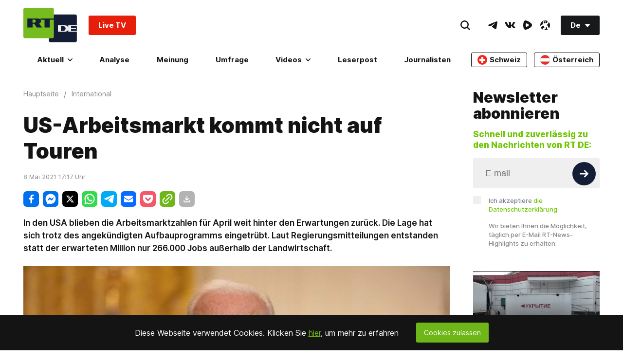

--- FILE ---
content_type: application/javascript; charset=utf-8
request_url: https://de.russiatoday.com/static/v1/web/js/main.22e001a5.chunk.js
body_size: 885
content:
(window.webpackJsonp=window.webpackJsonp||[]).push([[34],{2:function(n,e,o){"use strict";o.d(e,"b",function(){return s}),o.d(e,"a",function(){return a}),o.d(e,"d",function(){return u}),o.d(e,"c",function(){return d});var t=o(0),r=o(1),c=o(3);function i(n){if(!n.component)return console.error("Error init component: ",n),null;var e=n.component||null;return e||console.error("Block not found ",n),Object(r.createElement)(e,Object(t.a)({},n),null)}function a(n,e,o){Object(c.render)(Object(r.createElement)(i,Object(t.a)({component:n},e),null),o)}function s(){var n=arguments.length>0&&void 0!==arguments[0]?arguments[0]:"rtcomponent",e=arguments.length>1?arguments[1]:void 0,r=(e instanceof Array||e instanceof Object?e:!!e&&[e])||document.body.querySelectorAll("[data-"+n+"]");if(0!==r.length)for(var c=function(e){var c=r[e],i=c.getAttribute("data-"+n),s={};c.onload&&(s=c.onload(),c.removeAttribute("onload")),s.rtcontext=c,"rtcomponent"!==n?c.classList.contains("lazyload")?document.addEventListener("lazybeforeunveil",function(e){e.detail.instance===window.lazySizes&&c.id===e.target.id&&(console.debug("Init "+i+" "+n),o(5)("./"+i).then(function(n){new n.default(Object(t.a)({},s))}).catch(function(n){console.error(i+" component not found. "+n)}))}):(console.debug("Init "+i+" "+n),o(5)("./"+i).then(function(n){new n.default(Object(t.a)({},s))}).catch(function(n){console.error(i+" component not found. "+n)})):(console.debug("Init "+i+" "+n),o(41)("./"+i).then(function(n){a(n.default,s,c)}).catch(function(n){console.error(i+" component not found. "+n)}))},i=0;i<r.length;i++)c(i)}function u(n){s("rtmodule",n)}function d(){s("rtcomponent")}},36:function(n,e,o){"use strict";o.r(e);var t=o(2);o(42);new Promise(function(n){"loading"===document.readyState?document.addEventListener("DOMContentLoaded",n):n()}).then(function(){Object(t.d)(),Object(t.c)()}).finally(function(){console.log("JS and React modules finished!")})},41:function(n,e,o){var t={"./CookiesBanner":[7,5],"./CookiesBanner.jsx":[7,5],"./FacebookEmbed":[22,2,19],"./FacebookEmbed.jsx":[22,2,19],"./FacebookLike":[23,2,20],"./FacebookLike.jsx":[23,2,20],"./FeedbackForm":[35,4,21],"./FeedbackForm.jsx":[35,4,21],"./Listing":[8,6],"./Listing.jsx":[8,6],"./OnAirSchedule":[24,22],"./OnAirSchedule.jsx":[24,22],"./Quiz":[25,23],"./Quiz.jsx":[25,23],"./ReadLine":[26,24],"./ReadLine.jsx":[26,24],"./ReaderPost":[27,4,25],"./ReaderPost.jsx":[27,4,25],"./RotatorBanner":[28,26],"./RotatorBanner.jsx":[28,26],"./Search":[34,27],"./Search.jsx":[34,27],"./ShareBlock":[9,0],"./ShareBlock.jsx":[9,0],"./Subscription":[29,28],"./Subscription.jsx":[29,28],"./TagCloud":[30,33,29],"./TagCloud.jsx":[30,33,29],"./Vacancies":[10,3,1],"./Vacancies.jsx":[10,3,1],"./VacancyButton":[31,3,1,30],"./VacancyButton.jsx":[31,3,1,30],"./Votings":[32,0,31],"./Votings.jsx":[32,0,31],"./WhatIsOnAir":[33,32],"./WhatIsOnAir.jsx":[33,32]};function r(n){if(!o.o(t,n))return Promise.resolve().then(function(){var e=new Error("Cannot find module '"+n+"'");throw e.code="MODULE_NOT_FOUND",e});var e=t[n],r=e[0];return Promise.all(e.slice(1).map(o.e)).then(function(){return o(r)})}r.keys=function(){return Object.keys(t)},r.id=41,n.exports=r},42:function(n,e,o){},5:function(n,e,o){var t={"./Components":[11,7],"./Components.js":[11,7],"./CookiesBanner":[12,8],"./CookiesBanner.js":[12,8],"./CovidWidget":[13,9],"./CovidWidget.js":[13,9],"./EmbedSensitiveContent":[14,10],"./EmbedSensitiveContent.js":[14,10],"./Header":[15,11],"./Header.js":[15,11],"./IntroBlock":[16,12],"./IntroBlock.js":[16,12],"./Listing":[17,13],"./Listing.js":[17,13],"./Podcasts":[18,14],"./Podcasts.js":[18,14],"./PopularBoxWidget":[19,15],"./PopularBoxWidget.js":[19,15],"./SpotIM":[20,16],"./SpotIM.js":[20,16],"./Watches":[6,17],"./Watches.js":[6,17],"./YouTubeEmbed":[21,18],"./YouTubeEmbed.js":[21,18]};function r(n){if(!o.o(t,n))return Promise.resolve().then(function(){var e=new Error("Cannot find module '"+n+"'");throw e.code="MODULE_NOT_FOUND",e});var e=t[n],r=e[0];return o.e(e[1]).then(function(){return o(r)})}r.keys=function(){return Object.keys(t)},r.id=5,n.exports=r}},[[36,35,39]]]);

--- FILE ---
content_type: text/vtt
request_url: https://1a-1791.com/video/fww1/16/s8/11/E/f/C/x/EfCxz.fn8Si.vtt
body_size: 4128
content:
WEBVTT

00:00:00.000 --> 00:00:05.440
You have been repeating several times that Russia should repay for the reconstruction of Ukraine.

00:00:06.000 --> 00:00:11.540
Do you believe Israel should repay for the reconstruction of Gaza since they have been

00:00:11.540 --> 00:00:17.320
destroyed? You have been repeating several times that Russia should repay for the reconstruction

00:00:17.320 --> 00:00:24.080
of Ukraine. Do you believe Israel should repay for the reconstruction of Gaza since they have

00:00:29.150 --> 00:00:29.550
Thank you.

00:00:31.210 --> 00:00:36.950
A journalist, Gabriele Nunziati, this week has been fired for asking a question here

00:00:36.950 --> 00:00:39.590
in the midday, last 13 of October.

00:00:40.370 --> 00:00:45.370
So basically he asked whether the commission considers that Israel has to pay for Gaza

00:00:45.370 --> 00:00:49.730
reconstruction as Russia should do for Ukraine's reconstruction.

00:00:50.730 --> 00:00:55.830
His press agency, Agenzia Nova in Italy 1, claimed that this question was completely

00:00:59.960 --> 00:01:05.860
So do you have any comment on this matter which seems to me really related to the press freedom in Europe?

00:01:06.280 --> 00:01:06.620
Thank you.

00:01:07.060 --> 00:01:11.120
The European Commission attaches the utmost importance to freedom of the press.

00:01:11.840 --> 00:01:16.920
We demonstrate that commitment on a daily basis here in this press room, here at our midday press briefing.

00:01:17.700 --> 00:01:22.160
In relation to the case in question, the Commission has not been in contact with the media concerned.

00:01:22.740 --> 00:01:26.540
Questions on this specific decision should be addressed to that media.

00:01:27.180 --> 00:01:34.940
Can you categorically rule out that someone from the Commission made a call to the media concerned to complain?

00:01:35.640 --> 00:01:43.640
And would you find that kind of behaviour a reprehensible on the part of anyone within this building to make that kind of call?

00:01:44.280 --> 00:01:52.760
Let me be very clear. I can categorically confirm that no contact has taken place between anyone at the European Commission,

00:01:53.310 --> 00:02:02.030
the media in question. Do you think that a journalist should be fired or his

00:02:02.030 --> 00:02:10.950
contract stopped just because he has asked a question in this press room?

00:02:11.930 --> 00:02:14.530
That's it, David. We can't comment on a specific case.

00:02:15.030 --> 00:02:18.690
All I can do is reiterate our commitment as the European Commission to press freedom,

00:02:19.090 --> 00:02:23.610
our commitment as the spokesperson service to you, the journalists, to answer any and all questions

00:02:23.610 --> 00:02:26.970
you may ask and to answer them faithfully and on time.

00:02:27.890 --> 00:02:29.590
That's all we can say on this topic.

00:02:30.310 --> 00:02:35.670
Because what he asked is about the double standards between what's happening between Russia and Ukraine

00:02:35.670 --> 00:02:38.690
and what's happening between Israel and Gaza.

00:02:40.120 --> 00:02:42.360
It is consistent with international law.

00:02:43.100 --> 00:02:50.780
The advisory opinion of the International Court of Justice said very eloquently that Israel has the obligation,

00:02:51.120 --> 00:02:54.740
not only to protect the civilian population, their properties,

00:02:55.120 --> 00:03:01.780
but to pay also the compensation because of the occupation policies.

00:03:08.030 --> 00:03:15.170
let's say with the international law which is one of the basic values and foundation of the of the European Union.

00:03:17.430 --> 00:03:20.910
Nurideen, I'm not an international lawyer so I'm not qualified to answer the question but

00:03:20.910 --> 00:03:25.730
I've just said that in this press room you can answer or you can ask any question.

00:03:26.570 --> 00:03:30.230
Any journalist can ask any accredited journalist can ask any question and we will

00:03:36.770 --> 00:03:43.350
commitment and value as one of the most transparent public institutions in the world.

--- FILE ---
content_type: application/javascript; charset=UTF-8
request_url: https://rumble.com/cdn-cgi/challenge-platform/h/g/scripts/jsd/fd468eb09fcf/main.js?
body_size: 4436
content:
window._cf_chl_opt={uTFG0:'g'};~function(B3,J,R,O,S,j,W,L){B3=P,function(k,K,BL,B2,h,Z){for(BL={k:610,K:607,h:513,Z:564,I:528,Y:542,H:571,z:611,l:608,N:597,M:563},B2=P,h=k();!![];)try{if(Z=-parseInt(B2(BL.k))/1*(-parseInt(B2(BL.K))/2)+-parseInt(B2(BL.h))/3+-parseInt(B2(BL.Z))/4*(-parseInt(B2(BL.I))/5)+parseInt(B2(BL.Y))/6+-parseInt(B2(BL.H))/7*(parseInt(B2(BL.z))/8)+parseInt(B2(BL.l))/9*(parseInt(B2(BL.N))/10)+-parseInt(B2(BL.M))/11,K===Z)break;else h.push(h.shift())}catch(I){h.push(h.shift())}}(B,973111),J=this||self,R=J[B3(601)],O=function(Bt,Bp,BN,Bz,BY,BP,K,h,Z){return Bt={k:562,K:556},Bp={k:547,K:560,h:547,Z:547,I:547,Y:550,H:547,z:553,l:560,N:547},BN={k:604},Bz={k:604,K:553,h:533,Z:502,I:552,Y:502,H:533,z:552,l:520,N:560,M:520,c:520,E:560,A:547,g:560,F:552,D:520,f:560,n:520,V:547,U:560,x:560,v:560,s:550},BY={k:565,K:553},BP=B3,K=String[BP(Bt.k)],h={'h':function(I){return I==null?'':h.g(I,6,function(Y,Bk){return Bk=P,Bk(BY.k)[Bk(BY.K)](Y)})},'g':function(I,Y,H,BK,z,N,M,E,A,F,D,V,U,x,s,T,B0,B1){if(BK=BP,I==null)return'';for(N={},M={},E='',A=2,F=3,D=2,V=[],U=0,x=0,s=0;s<I[BK(Bz.k)];s+=1)if(T=I[BK(Bz.K)](s),Object[BK(Bz.h)][BK(Bz.Z)][BK(Bz.I)](N,T)||(N[T]=F++,M[T]=!0),B0=E+T,Object[BK(Bz.h)][BK(Bz.Y)][BK(Bz.I)](N,B0))E=B0;else{if(Object[BK(Bz.H)][BK(Bz.Z)][BK(Bz.z)](M,E)){if(256>E[BK(Bz.l)](0)){for(z=0;z<D;U<<=1,Y-1==x?(x=0,V[BK(Bz.N)](H(U)),U=0):x++,z++);for(B1=E[BK(Bz.M)](0),z=0;8>z;U=U<<1|1.04&B1,Y-1==x?(x=0,V[BK(Bz.N)](H(U)),U=0):x++,B1>>=1,z++);}else{for(B1=1,z=0;z<D;U=B1|U<<1.26,Y-1==x?(x=0,V[BK(Bz.N)](H(U)),U=0):x++,B1=0,z++);for(B1=E[BK(Bz.c)](0),z=0;16>z;U=U<<1|B1&1.71,Y-1==x?(x=0,V[BK(Bz.E)](H(U)),U=0):x++,B1>>=1,z++);}A--,0==A&&(A=Math[BK(Bz.A)](2,D),D++),delete M[E]}else for(B1=N[E],z=0;z<D;U=B1&1|U<<1,Y-1==x?(x=0,V[BK(Bz.g)](H(U)),U=0):x++,B1>>=1,z++);E=(A--,A==0&&(A=Math[BK(Bz.A)](2,D),D++),N[B0]=F++,String(T))}if(E!==''){if(Object[BK(Bz.H)][BK(Bz.Z)][BK(Bz.F)](M,E)){if(256>E[BK(Bz.M)](0)){for(z=0;z<D;U<<=1,Y-1==x?(x=0,V[BK(Bz.E)](H(U)),U=0):x++,z++);for(B1=E[BK(Bz.D)](0),z=0;8>z;U=B1&1|U<<1.13,x==Y-1?(x=0,V[BK(Bz.E)](H(U)),U=0):x++,B1>>=1,z++);}else{for(B1=1,z=0;z<D;U=B1|U<<1,x==Y-1?(x=0,V[BK(Bz.f)](H(U)),U=0):x++,B1=0,z++);for(B1=E[BK(Bz.n)](0),z=0;16>z;U=B1&1.86|U<<1.22,Y-1==x?(x=0,V[BK(Bz.N)](H(U)),U=0):x++,B1>>=1,z++);}A--,A==0&&(A=Math[BK(Bz.V)](2,D),D++),delete M[E]}else for(B1=N[E],z=0;z<D;U=U<<1|1.97&B1,x==Y-1?(x=0,V[BK(Bz.U)](H(U)),U=0):x++,B1>>=1,z++);A--,A==0&&D++}for(B1=2,z=0;z<D;U=1&B1|U<<1,Y-1==x?(x=0,V[BK(Bz.x)](H(U)),U=0):x++,B1>>=1,z++);for(;;)if(U<<=1,Y-1==x){V[BK(Bz.v)](H(U));break}else x++;return V[BK(Bz.s)]('')},'j':function(I,Bl,Bh){return Bl={k:520},Bh=BP,I==null?'':''==I?null:h.i(I[Bh(BN.k)],32768,function(Y,Bm){return Bm=Bh,I[Bm(Bl.k)](Y)})},'i':function(I,Y,H,BJ,z,N,M,E,A,F,D,V,U,x,s,T,B1,B0){for(BJ=BP,z=[],N=4,M=4,E=3,A=[],V=H(0),U=Y,x=1,F=0;3>F;z[F]=F,F+=1);for(s=0,T=Math[BJ(Bp.k)](2,2),D=1;T!=D;B0=U&V,U>>=1,U==0&&(U=Y,V=H(x++)),s|=(0<B0?1:0)*D,D<<=1);switch(s){case 0:for(s=0,T=Math[BJ(Bp.k)](2,8),D=1;T!=D;B0=V&U,U>>=1,0==U&&(U=Y,V=H(x++)),s|=(0<B0?1:0)*D,D<<=1);B1=K(s);break;case 1:for(s=0,T=Math[BJ(Bp.k)](2,16),D=1;T!=D;B0=V&U,U>>=1,U==0&&(U=Y,V=H(x++)),s|=D*(0<B0?1:0),D<<=1);B1=K(s);break;case 2:return''}for(F=z[3]=B1,A[BJ(Bp.K)](B1);;){if(x>I)return'';for(s=0,T=Math[BJ(Bp.h)](2,E),D=1;T!=D;B0=V&U,U>>=1,U==0&&(U=Y,V=H(x++)),s|=(0<B0?1:0)*D,D<<=1);switch(B1=s){case 0:for(s=0,T=Math[BJ(Bp.Z)](2,8),D=1;D!=T;B0=U&V,U>>=1,0==U&&(U=Y,V=H(x++)),s|=(0<B0?1:0)*D,D<<=1);z[M++]=K(s),B1=M-1,N--;break;case 1:for(s=0,T=Math[BJ(Bp.I)](2,16),D=1;D!=T;B0=U&V,U>>=1,U==0&&(U=Y,V=H(x++)),s|=(0<B0?1:0)*D,D<<=1);z[M++]=K(s),B1=M-1,N--;break;case 2:return A[BJ(Bp.Y)]('')}if(0==N&&(N=Math[BJ(Bp.H)](2,E),E++),z[B1])B1=z[B1];else if(M===B1)B1=F+F[BJ(Bp.z)](0);else return null;A[BJ(Bp.l)](B1),z[M++]=F+B1[BJ(Bp.z)](0),N--,F=B1,0==N&&(N=Math[BJ(Bp.N)](2,E),E++)}}},Z={},Z[BP(Bt.K)]=h.h,Z}(),S={},S[B3(577)]='o',S[B3(570)]='s',S[B3(566)]='u',S[B3(503)]='z',S[B3(584)]='n',S[B3(606)]='I',S[B3(558)]='b',j=S,J[B3(519)]=function(K,h,Z,I,Bw,BF,Bg,Bb,H,z,N,M,E,A){if(Bw={k:612,K:508,h:561,Z:612,I:508,Y:554,H:540,z:534,l:554,N:594,M:567,c:604,E:602,A:509},BF={k:501,K:604,h:576},Bg={k:533,K:502,h:552,Z:560},Bb=B3,h===null||void 0===h)return I;for(H=o(h),K[Bb(Bw.k)][Bb(Bw.K)]&&(H=H[Bb(Bw.h)](K[Bb(Bw.Z)][Bb(Bw.I)](h))),H=K[Bb(Bw.Y)][Bb(Bw.H)]&&K[Bb(Bw.z)]?K[Bb(Bw.l)][Bb(Bw.H)](new K[(Bb(Bw.z))](H)):function(F,BO,D){for(BO=Bb,F[BO(BF.k)](),D=0;D<F[BO(BF.K)];F[D+1]===F[D]?F[BO(BF.h)](D+1,1):D+=1);return F}(H),z='nAsAaAb'.split('A'),z=z[Bb(Bw.N)][Bb(Bw.M)](z),N=0;N<H[Bb(Bw.c)];M=H[N],E=X(K,h,M),z(E)?(A='s'===E&&!K[Bb(Bw.E)](h[M]),Bb(Bw.A)===Z+M?Y(Z+M,E):A||Y(Z+M,h[M])):Y(Z+M,E),N++);return I;function Y(F,D,BQ){BQ=P,Object[BQ(Bg.k)][BQ(Bg.K)][BQ(Bg.h)](I,D)||(I[D]=[]),I[D][BQ(Bg.Z)](F)}},W=B3(526)[B3(551)](';'),L=W[B3(594)][B3(567)](W),J[B3(574)]=function(k,K,Bf,BS,h,Z,I,Y){for(Bf={k:586,K:604,h:580,Z:560,I:512},BS=B3,h=Object[BS(Bf.k)](K),Z=0;Z<h[BS(Bf.K)];Z++)if(I=h[Z],'f'===I&&(I='N'),k[I]){for(Y=0;Y<K[h[Z]][BS(Bf.K)];-1===k[I][BS(Bf.h)](K[h[Z]][Y])&&(L(K[h[Z]][Y])||k[I][BS(Bf.Z)]('o.'+K[h[Z]][Y])),Y++);}else k[I]=K[h[Z]][BS(Bf.I)](function(H){return'o.'+H})},C();function e(Bq,B5,k,K,h,Z){return Bq={k:609,K:591,h:591,Z:530},B5=B3,k=J[B5(Bq.k)],K=3600,h=Math[B5(Bq.K)](+atob(k.t)),Z=Math[B5(Bq.h)](Date[B5(Bq.Z)]()/1e3),Z-h>K?![]:!![]}function d(k,K,BM,BR){return BM={k:599,K:599,h:533,Z:600,I:552,Y:580,H:568},BR=B3,K instanceof k[BR(BM.k)]&&0<k[BR(BM.K)][BR(BM.h)][BR(BM.Z)][BR(BM.I)](K)[BR(BM.Y)](BR(BM.H))}function B(Ba){return Ba='call,charAt,Array,POST,oFKKOmATdg,/b/ov1/0.4984850881511912:1762544011:jxF_rK8XSL7gxKop12TuddevWus3sR7hDugoOJypHY8/,boolean,chlApiSitekey,push,concat,fromCharCode,10584145oHDFFx,4zsXEkk,eoR3x+pbv4Bik1fWcGghKn6qVF9J0AmQP5a8Es-N2jIMr$y7XtUOzlTuHYdLSDZwC,undefined,bind,[native code],isArray,string,1113IwuBhQ,navigator,contentDocument,nZlNH7,http-code:,splice,object,OOUF6,function,indexOf,iframe,api,/cdn-cgi/challenge-platform/h/,number,source,keys,timeout,xhr-error,error,chlApiRumWidgetAgeMs,floor,body,random,includes,XOMn3,addEventListener,275830PLtTLS,readyState,Function,toString,document,isNaN,clientInformation,length,getPrototypeOf,bigint,150aygQmU,225WjfFmI,__CF$cv$params,5932gHhWXv,40088IZAAjR,Object,uTFG0,stringify,createElement,parent,removeChild,loading,/invisible/jsd,sort,hasOwnProperty,symbol,onreadystatechange,cloudflare-invisible,_cf_chl_opt,onload,getOwnPropertyNames,d.cookie,chlApiUrl,status,map,3610776AyEjhw,tabIndex,DOMContentLoaded,msg,jsd,event,KZfL4,charCodeAt,QKbrq5,chlApiClientVersion,open,success,appendChild,_cf_chl_opt;KNEqH2;URvKb1;fYyPt8;iYSva3;PFUFS5;PVOaD4;cTQlY3;UqXk5;KNBj1;ufnVg7;CGIa2;tyhN0;hqRub8;KZfL4;nZlNH7;Wffcb8;gGaE6,/jsd/r/0.4984850881511912:1762544011:jxF_rK8XSL7gxKop12TuddevWus3sR7hDugoOJypHY8/,5671415wjpZzn,onerror,now,chctx,detail,prototype,Set,postMessage,sid,fvZZm6,error on cf_chl_props,contentWindow,from,XMLHttpRequest,10001334gDZRUr,ontimeout,send,display: none,errorInfoObject,pow,catch,style,join,split'.split(','),B=function(){return Ba},B()}function P(k,K,h){return h=B(),P=function(m,J,R){return m=m-496,R=h[m],R},P(k,K)}function b(Z,I,Br,BB,Y,H,z,l,N,M,c,E){if(Br={k:516,K:589,h:609,Z:583,I:506,Y:613,H:557,z:500,l:541,N:523,M:555,c:587,E:543,A:559,g:578,F:510,D:506,f:537,n:590,V:521,U:522,x:506,v:595,s:546,T:531,a:585,B0:517,B1:544,BY:556},BB=B3,!i(.01))return![];H=(Y={},Y[BB(Br.k)]=Z,Y[BB(Br.K)]=I,Y);try{z=J[BB(Br.h)],l=BB(Br.Z)+J[BB(Br.I)][BB(Br.Y)]+BB(Br.H)+z.r+BB(Br.z),N=new J[(BB(Br.l))](),N[BB(Br.N)](BB(Br.M),l),N[BB(Br.c)]=2500,N[BB(Br.E)]=function(){},M={},M[BB(Br.A)]=J[BB(Br.I)][BB(Br.g)],M[BB(Br.F)]=J[BB(Br.D)][BB(Br.f)],M[BB(Br.n)]=J[BB(Br.D)][BB(Br.V)],M[BB(Br.U)]=J[BB(Br.x)][BB(Br.v)],c=M,E={},E[BB(Br.s)]=H,E[BB(Br.T)]=c,E[BB(Br.a)]=BB(Br.B0),N[BB(Br.B1)](O[BB(Br.BY)](E))}catch(A){}}function y(h,Z,BT,BW,I,Y,H){if(BT={k:505,K:582,h:524,Z:585,I:536,Y:518,H:524,z:497,l:535,N:589,M:532},BW=B3,I=BW(BT.k),!h[BW(BT.K)])return;Z===BW(BT.h)?(Y={},Y[BW(BT.Z)]=I,Y[BW(BT.I)]=h.r,Y[BW(BT.Y)]=BW(BT.H),J[BW(BT.z)][BW(BT.l)](Y,'*')):(H={},H[BW(BT.Z)]=I,H[BW(BT.I)]=h.r,H[BW(BT.Y)]=BW(BT.N),H[BW(BT.M)]=Z,J[BW(BT.z)][BW(BT.l)](H,'*'))}function X(k,K,h,BE,Bi,Z){Bi=(BE={k:548,K:554,h:569,Z:579},B3);try{return K[h][Bi(BE.k)](function(){}),'p'}catch(I){}try{if(null==K[h])return void 0===K[h]?'u':'x'}catch(Y){return'i'}return k[Bi(BE.K)][Bi(BE.h)](K[h])?'a':K[h]===k[Bi(BE.K)]?'p5':K[h]===!0?'T':K[h]===!1?'F':(Z=typeof K[h],Bi(BE.Z)==Z?d(k,K[h])?'N':'f':j[Z]||'?')}function o(k,BA,Be,K){for(BA={k:561,K:586,h:605},Be=B3,K=[];k!==null;K=K[Be(BA.k)](Object[Be(BA.K)](k)),k=Object[Be(BA.h)](k));return K}function G(Bn,Bj,h,Z,I,Y,H){Bj=(Bn={k:496,K:581,h:549,Z:545,I:514,Y:592,H:525,z:539,l:603,N:572,M:573,c:592,E:498},B3);try{return h=R[Bj(Bn.k)](Bj(Bn.K)),h[Bj(Bn.h)]=Bj(Bn.Z),h[Bj(Bn.I)]='-1',R[Bj(Bn.Y)][Bj(Bn.H)](h),Z=h[Bj(Bn.z)],I={},I=KZfL4(Z,Z,'',I),I=KZfL4(Z,Z[Bj(Bn.l)]||Z[Bj(Bn.N)],'n.',I),I=KZfL4(Z,h[Bj(Bn.M)],'d.',I),R[Bj(Bn.c)][Bj(Bn.E)](h),Y={},Y.r=I,Y.e=null,Y}catch(z){return H={},H.r={},H.e=z,H}}function i(k,BG,B4){return BG={k:593},B4=B3,Math[B4(BG.k)]()>k}function C(Bs,Bv,BU,Bd,k,K,h,Z,I){if(Bs={k:609,K:582,h:598,Z:499,I:596,Y:515,H:504},Bv={k:598,K:499,h:504},BU={k:538},Bd=B3,k=J[Bd(Bs.k)],!k)return;if(!e())return;(K=![],h=k[Bd(Bs.K)]===!![],Z=function(BX,Y){(BX=Bd,!K)&&(K=!![],Y=G(),Q(Y.r,function(H){y(k,H)}),Y.e&&b(BX(BU.k),Y.e))},R[Bd(Bs.h)]!==Bd(Bs.Z))?Z():J[Bd(Bs.I)]?R[Bd(Bs.I)](Bd(Bs.Y),Z):(I=R[Bd(Bs.H)]||function(){},R[Bd(Bs.H)]=function(Bo){Bo=Bd,I(),R[Bo(Bv.k)]!==Bo(Bv.K)&&(R[Bo(Bv.h)]=I,Z())})}function Q(k,K,BZ,By,BC,Bu,B6,h,Z){BZ={k:609,K:541,h:523,Z:555,I:583,Y:506,H:613,z:527,l:582,N:587,M:543,c:507,E:529,A:544,g:556,F:614},By={k:588},BC={k:511,K:511,h:524,Z:575},Bu={k:587},B6=B3,h=J[B6(BZ.k)],Z=new J[(B6(BZ.K))](),Z[B6(BZ.h)](B6(BZ.Z),B6(BZ.I)+J[B6(BZ.Y)][B6(BZ.H)]+B6(BZ.z)+h.r),h[B6(BZ.l)]&&(Z[B6(BZ.N)]=5e3,Z[B6(BZ.M)]=function(B7){B7=B6,K(B7(Bu.k))}),Z[B6(BZ.c)]=function(B8){B8=B6,Z[B8(BC.k)]>=200&&Z[B8(BC.K)]<300?K(B8(BC.h)):K(B8(BC.Z)+Z[B8(BC.k)])},Z[B6(BZ.E)]=function(B9){B9=B6,K(B9(By.k))},Z[B6(BZ.A)](O[B6(BZ.g)](JSON[B6(BZ.F)](k)))}}()